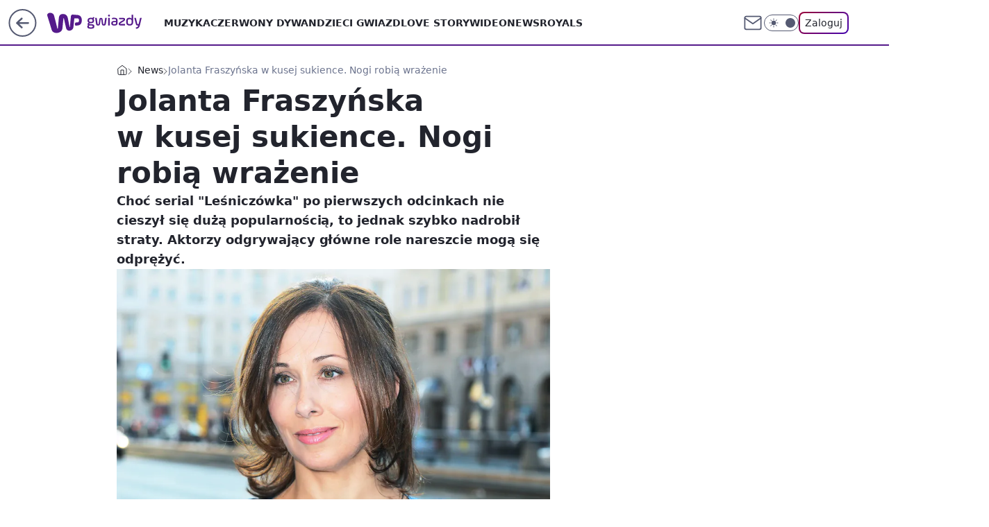

--- FILE ---
content_type: application/javascript
request_url: https://rek.www.wp.pl/gaf.js?rv=2&sn=gwiazdy&pvid=4dde0630e8b6f27e15e7&rekids=234609&phtml=gwiazdy.wp.pl%2Fjolanta-fraszynska-w-kusej-sukience-nogi-robia-wrazenie-6290757096928897a&abtest=adtech%7CPRGM-1047%7CA%3Badtech%7CPU-335%7CB%3Badtech%7CPRG-3468%7CB%3Badtech%7CPRGM-1036%7CD%3Badtech%7CFP-76%7CA%3Badtech%7CPRGM-1356%7CA%3Badtech%7CPRGM-1419%7CC%3Badtech%7CPRGM-1589%7CA%3Badtech%7CPRGM-1576%7CC%3Badtech%7CPRGM-1443%7CA%3Badtech%7CPRGM-1587%7CD%3Badtech%7CPRGM-1615%7CA%3Badtech%7CPRGM-1215%7CC&PWA_adbd=0&darkmode=0&highLayout=0&layout=wide&navType=navigate&cdl=0&ctype=article&ciab=IAB1-2%2CIAB-v3-640%2CIAB1-7&cid=6290757096928897&csystem=ncr&cdate=2018-09-01&ccategory=news&REKtagi=jolanta_fraszynska%3Blesniczowka&vw=1280&vh=720&p1=0&spin=tjb1q1ff&bcv=2
body_size: 7973
content:
tjb1q1ff({"spin":"tjb1q1ff","bunch":234609,"context":{"dsa":false,"minor":false,"bidRequestId":"47683106-ac3c-4e0a-95c8-91193e8fec34","maConfig":{"timestamp":"2026-01-26T13:24:12.920Z"},"dfpConfig":{"timestamp":"2026-01-27T12:47:42.398Z"},"sda":[],"targeting":{"client":{},"server":{},"query":{"PWA_adbd":"0","REKtagi":"jolanta_fraszynska;lesniczowka","abtest":"adtech|PRGM-1047|A;adtech|PU-335|B;adtech|PRG-3468|B;adtech|PRGM-1036|D;adtech|FP-76|A;adtech|PRGM-1356|A;adtech|PRGM-1419|C;adtech|PRGM-1589|A;adtech|PRGM-1576|C;adtech|PRGM-1443|A;adtech|PRGM-1587|D;adtech|PRGM-1615|A;adtech|PRGM-1215|C","bcv":"2","ccategory":"news","cdate":"2018-09-01","cdl":"0","ciab":"IAB1-2,IAB-v3-640,IAB1-7","cid":"6290757096928897","csystem":"ncr","ctype":"article","darkmode":"0","highLayout":"0","layout":"wide","navType":"navigate","p1":"0","phtml":"gwiazdy.wp.pl/jolanta-fraszynska-w-kusej-sukience-nogi-robia-wrazenie-6290757096928897a","pvid":"4dde0630e8b6f27e15e7","rekids":"234609","rv":"2","sn":"gwiazdy","spin":"tjb1q1ff","vh":"720","vw":"1280"}},"directOnly":0,"geo":{"country":"840","region":"","city":""},"statid":"","mlId":"","rshsd":"23","isRobot":false,"curr":{"EUR":4.2009,"USD":3.5045,"CHF":4.5684,"GBP":4.832},"rv":"2","status":{"advf":2,"ma":2,"ma_ads-bidder":2,"ma_cpv-bidder":2,"ma_high-cpm-bidder":2}},"slots":{"10":{"delivered":"","campaign":null,"dfpConfig":null},"11":{"delivered":"1","campaign":null,"dfpConfig":{"placement":"/89844762/Desktop_Gwiazdy.wp.pl_x11_art","roshash":"FIQT","ceil":100,"sizes":[[336,280],[640,280],[300,250]],"namedSizes":["fluid"],"div":"div-gpt-ad-x11-art","targeting":{"DFPHASH":"ADLO","emptygaf":"0"},"gfp":"FIQT"}},"12":{"delivered":"1","campaign":null,"dfpConfig":{"placement":"/89844762/Desktop_Gwiazdy.wp.pl_x12_art","roshash":"FIQT","ceil":100,"sizes":[[336,280],[640,280],[300,250]],"namedSizes":["fluid"],"div":"div-gpt-ad-x12-art","targeting":{"DFPHASH":"ADLO","emptygaf":"0"},"gfp":"FIQT"}},"13":{"delivered":"1","campaign":null,"dfpConfig":{"placement":"/89844762/Desktop_Gwiazdy.wp.pl_x13_art","roshash":"FIQT","ceil":100,"sizes":[[336,280],[640,280],[300,250]],"namedSizes":["fluid"],"div":"div-gpt-ad-x13-art","targeting":{"DFPHASH":"ADLO","emptygaf":"0"},"gfp":"FIQT"}},"14":{"delivered":"1","campaign":null,"dfpConfig":{"placement":"/89844762/Desktop_Gwiazdy.wp.pl_x14_art","roshash":"FIQT","ceil":100,"sizes":[[336,280],[640,280],[300,250]],"namedSizes":["fluid"],"div":"div-gpt-ad-x14-art","targeting":{"DFPHASH":"ADLO","emptygaf":"0"},"gfp":"FIQT"}},"15":{"lazy":1,"delivered":"1","campaign":{"id":"189191","adm":{"bunch":"234609","creations":[{"height":200,"showLabel":true,"src":"https://mamc.wpcdn.pl/189191/1769178910950/ZAPISKI-SMIERTELNIKA_750x200.jpg","trackers":{"click":[""],"cview":["//ma.wp.pl/ma.gif?clid=36d4f1d950aab392a9c26b186b340e10\u0026SN=gwiazdy\u0026pvid=4dde0630e8b6f27e15e7\u0026action=cvimp\u0026pg=gwiazdy.wp.pl\u0026par=platform%3D8%26userID%3D__UNKNOWN_TELL_US__%26creationID%3D1478896%26geo%3D840%253B%253B%26hBudgetRate%3DFILQTWZ%26ssp%3Dwp.pl%26domain%3Dgwiazdy.wp.pl%26seatFee%3DWq4NGORdkGKxKAGUNM8Mv7mRxLu2ysMfiyBe0DEz_5s%26source%3DTG%26bidTimestamp%3D1769725027%26hBidPrice%3DNVgasAJNUfp%26emission%3D3046613%26iabPageCategories%3D%26ttl%3D1769811427%26is_adblock%3D0%26sn%3Dgwiazdy%26bidderID%3D11%26slotSizeWxH%3D750x200%26workfID%3D189191%26pvid%3D4dde0630e8b6f27e15e7%26bidReqID%3D47683106-ac3c-4e0a-95c8-91193e8fec34%26device%3DPERSONAL_COMPUTER%26publisherID%3D308%26org_id%3D25%26order%3D266721%26pricingModel%3D6FEASenzYGF2ylifxEB4xuCoAhqjUqfYu9ZrIIVMEAs%26utility%3Drtjd_IUmQjPODMykhai-rKwcc39XionKsIitwd-JJGimziC3r4_uL75MBzr0p-uz%26conversionValue%3D0%26inver%3D2%26slotID%3D015%26cur%3DPLN%26tpID%3D1406927%26seatID%3D36d4f1d950aab392a9c26b186b340e10%26iabSiteCategories%3D%26medium%3Ddisplay%26ip%3DdwpH7OZwmeTGm2o-YGCyuMKi2iPifTs-SbUuefYJizU%26billing%3Dcpv%26is_robot%3D0%26partnerID%3D%26rekid%3D234609%26targetDomain%3Dgalapagosfilms.pl%26test%3D0%26client_id%3D61041%26editedTimestamp%3D1769178942%26isDev%3Dfalse%26contentID%3D6290757096928897"],"impression":["//ma.wp.pl/ma.gif?clid=36d4f1d950aab392a9c26b186b340e10\u0026SN=gwiazdy\u0026pvid=4dde0630e8b6f27e15e7\u0026action=delivery\u0026pg=gwiazdy.wp.pl\u0026par=iabSiteCategories%3D%26medium%3Ddisplay%26ip%3DdwpH7OZwmeTGm2o-YGCyuMKi2iPifTs-SbUuefYJizU%26billing%3Dcpv%26is_robot%3D0%26partnerID%3D%26rekid%3D234609%26targetDomain%3Dgalapagosfilms.pl%26test%3D0%26client_id%3D61041%26editedTimestamp%3D1769178942%26isDev%3Dfalse%26contentID%3D6290757096928897%26platform%3D8%26userID%3D__UNKNOWN_TELL_US__%26creationID%3D1478896%26geo%3D840%253B%253B%26hBudgetRate%3DFILQTWZ%26ssp%3Dwp.pl%26domain%3Dgwiazdy.wp.pl%26seatFee%3DWq4NGORdkGKxKAGUNM8Mv7mRxLu2ysMfiyBe0DEz_5s%26source%3DTG%26bidTimestamp%3D1769725027%26hBidPrice%3DNVgasAJNUfp%26emission%3D3046613%26iabPageCategories%3D%26ttl%3D1769811427%26is_adblock%3D0%26sn%3Dgwiazdy%26bidderID%3D11%26slotSizeWxH%3D750x200%26workfID%3D189191%26pvid%3D4dde0630e8b6f27e15e7%26bidReqID%3D47683106-ac3c-4e0a-95c8-91193e8fec34%26device%3DPERSONAL_COMPUTER%26publisherID%3D308%26org_id%3D25%26order%3D266721%26pricingModel%3D6FEASenzYGF2ylifxEB4xuCoAhqjUqfYu9ZrIIVMEAs%26utility%3Drtjd_IUmQjPODMykhai-rKwcc39XionKsIitwd-JJGimziC3r4_uL75MBzr0p-uz%26conversionValue%3D0%26inver%3D2%26slotID%3D015%26cur%3DPLN%26tpID%3D1406927%26seatID%3D36d4f1d950aab392a9c26b186b340e10"],"view":["//ma.wp.pl/ma.gif?clid=36d4f1d950aab392a9c26b186b340e10\u0026SN=gwiazdy\u0026pvid=4dde0630e8b6f27e15e7\u0026action=view\u0026pg=gwiazdy.wp.pl\u0026par=geo%3D840%253B%253B%26hBudgetRate%3DFILQTWZ%26ssp%3Dwp.pl%26domain%3Dgwiazdy.wp.pl%26seatFee%3DWq4NGORdkGKxKAGUNM8Mv7mRxLu2ysMfiyBe0DEz_5s%26source%3DTG%26bidTimestamp%3D1769725027%26hBidPrice%3DNVgasAJNUfp%26emission%3D3046613%26iabPageCategories%3D%26ttl%3D1769811427%26is_adblock%3D0%26sn%3Dgwiazdy%26bidderID%3D11%26slotSizeWxH%3D750x200%26workfID%3D189191%26pvid%3D4dde0630e8b6f27e15e7%26bidReqID%3D47683106-ac3c-4e0a-95c8-91193e8fec34%26device%3DPERSONAL_COMPUTER%26publisherID%3D308%26org_id%3D25%26order%3D266721%26pricingModel%3D6FEASenzYGF2ylifxEB4xuCoAhqjUqfYu9ZrIIVMEAs%26utility%3Drtjd_IUmQjPODMykhai-rKwcc39XionKsIitwd-JJGimziC3r4_uL75MBzr0p-uz%26conversionValue%3D0%26inver%3D2%26slotID%3D015%26cur%3DPLN%26tpID%3D1406927%26seatID%3D36d4f1d950aab392a9c26b186b340e10%26iabSiteCategories%3D%26medium%3Ddisplay%26ip%3DdwpH7OZwmeTGm2o-YGCyuMKi2iPifTs-SbUuefYJizU%26billing%3Dcpv%26is_robot%3D0%26partnerID%3D%26rekid%3D234609%26targetDomain%3Dgalapagosfilms.pl%26test%3D0%26client_id%3D61041%26editedTimestamp%3D1769178942%26isDev%3Dfalse%26contentID%3D6290757096928897%26platform%3D8%26userID%3D__UNKNOWN_TELL_US__%26creationID%3D1478896"]},"transparentPlaceholder":false,"type":"image","url":"https://www.galapagosfilms.pl/index.php/na-ekranach/zapiski-smiertelnika-na-ekranach","width":750}],"redir":"https://ma.wp.pl/redirma?SN=gwiazdy\u0026pvid=4dde0630e8b6f27e15e7\u0026par=iabSiteCategories%3D%26billing%3Dcpv%26seatFee%3DWq4NGORdkGKxKAGUNM8Mv7mRxLu2ysMfiyBe0DEz_5s%26iabPageCategories%3D%26bidderID%3D11%26utility%3Drtjd_IUmQjPODMykhai-rKwcc39XionKsIitwd-JJGimziC3r4_uL75MBzr0p-uz%26seatID%3D36d4f1d950aab392a9c26b186b340e10%26rekid%3D234609%26creationID%3D1478896%26emission%3D3046613%26is_adblock%3D0%26bidReqID%3D47683106-ac3c-4e0a-95c8-91193e8fec34%26domain%3Dgwiazdy.wp.pl%26bidTimestamp%3D1769725027%26slotSizeWxH%3D750x200%26pricingModel%3D6FEASenzYGF2ylifxEB4xuCoAhqjUqfYu9ZrIIVMEAs%26slotID%3D015%26test%3D0%26editedTimestamp%3D1769178942%26hBudgetRate%3DFILQTWZ%26hBidPrice%3DNVgasAJNUfp%26device%3DPERSONAL_COMPUTER%26conversionValue%3D0%26ip%3DdwpH7OZwmeTGm2o-YGCyuMKi2iPifTs-SbUuefYJizU%26sn%3Dgwiazdy%26publisherID%3D308%26is_robot%3D0%26partnerID%3D%26platform%3D8%26userID%3D__UNKNOWN_TELL_US__%26geo%3D840%253B%253B%26source%3DTG%26workfID%3D189191%26org_id%3D25%26tpID%3D1406927%26targetDomain%3Dgalapagosfilms.pl%26client_id%3D61041%26ssp%3Dwp.pl%26ttl%3D1769811427%26order%3D266721%26cur%3DPLN%26medium%3Ddisplay%26isDev%3Dfalse%26contentID%3D6290757096928897%26pvid%3D4dde0630e8b6f27e15e7%26inver%3D2\u0026url=","slot":"15"},"creative":{"Id":"1478896","provider":"ma_cpv-bidder","roshash":"FILO","height":200,"width":750,"touchpointId":"1406927","source":{"bidder":"cpv-bidder"}},"sellingModel":{"model":"CPV_INT"}},"dfpConfig":{"placement":"/89844762/Desktop_Gwiazdy.wp.pl_x15","roshash":"FIQT","ceil":100,"sizes":[[728,90],[970,300],[950,90],[980,120],[980,90],[970,150],[970,90],[970,250],[930,180],[950,200],[750,100],[970,66],[750,200],[960,90],[970,100],[750,300],[970,200],[950,300]],"namedSizes":["fluid"],"div":"div-gpt-ad-x15","targeting":{"DFPHASH":"ADLO","emptygaf":"0"},"gfp":"FIQT"}},"16":{"lazy":1,"delivered":"1","campaign":{"id":"189586","adm":{"bunch":"234609","creations":[{"height":200,"showLabel":true,"src":"https://mamc.wpcdn.pl/189586/1769683038310/mgk_750x200.jpg","trackers":{"click":[""],"cview":["//ma.wp.pl/ma.gif?clid=0cc655b412444091fb8190f140853492\u0026SN=gwiazdy\u0026pvid=4dde0630e8b6f27e15e7\u0026action=cvimp\u0026pg=gwiazdy.wp.pl\u0026par=platform%3D8%26publisherID%3D308%26tpID%3D1408876%26org_id%3D25%26source%3DTG%26is_robot%3D0%26hBidPrice%3DGQdmatwGKVen%26ssp%3Dwp.pl%26domain%3Dgwiazdy.wp.pl%26creationID%3D1481911%26seatFee%3DIj7MQwf3PU0SIzwvDTOtYo_ZzBTUj9Nj_gI2llymRX4%26is_adblock%3D0%26isDev%3Dfalse%26bidReqID%3D47683106-ac3c-4e0a-95c8-91193e8fec34%26rekid%3D234609%26inver%3D2%26seatID%3D0cc655b412444091fb8190f140853492%26iabPageCategories%3D%26pvid%3D4dde0630e8b6f27e15e7%26contentID%3D6290757096928897%26medium%3Ddisplay%26conversionValue%3D0%26userID%3D__UNKNOWN_TELL_US__%26slotSizeWxH%3D750x200%26iabSiteCategories%3D%26bidTimestamp%3D1769725027%26bidderID%3D11%26utility%3DEXRQgyav6RTfe59tAiJ6y7y0O8e7nRlGeze6ZtlzEySa2PWzaZQjy0Xf7eGhx3rB%26device%3DPERSONAL_COMPUTER%26test%3D0%26billing%3Dcpv%26order%3D267138%26partnerID%3D%26ip%3DJYZshXk_UCgvMFe-0P6XdzCT4t9ENsID3nfNUJkpnAo%26workfID%3D189586%26editedTimestamp%3D1769683101%26pricingModel%3Da0pvP6YgtkcRbQoYPB_ENAUDI1Ebe3K1EM1cUVsLb6o%26geo%3D840%253B%253B%26hBudgetRate%3DFILRUXb%26slotID%3D016%26targetDomain%3Dlivenation.pl%26cur%3DPLN%26client_id%3D31455%26emission%3D3047687%26ttl%3D1769811427%26sn%3Dgwiazdy"],"impression":["//ma.wp.pl/ma.gif?clid=0cc655b412444091fb8190f140853492\u0026SN=gwiazdy\u0026pvid=4dde0630e8b6f27e15e7\u0026action=delivery\u0026pg=gwiazdy.wp.pl\u0026par=userID%3D__UNKNOWN_TELL_US__%26slotSizeWxH%3D750x200%26iabSiteCategories%3D%26bidTimestamp%3D1769725027%26bidderID%3D11%26utility%3DEXRQgyav6RTfe59tAiJ6y7y0O8e7nRlGeze6ZtlzEySa2PWzaZQjy0Xf7eGhx3rB%26device%3DPERSONAL_COMPUTER%26test%3D0%26billing%3Dcpv%26order%3D267138%26partnerID%3D%26ip%3DJYZshXk_UCgvMFe-0P6XdzCT4t9ENsID3nfNUJkpnAo%26workfID%3D189586%26editedTimestamp%3D1769683101%26pricingModel%3Da0pvP6YgtkcRbQoYPB_ENAUDI1Ebe3K1EM1cUVsLb6o%26geo%3D840%253B%253B%26hBudgetRate%3DFILRUXb%26slotID%3D016%26targetDomain%3Dlivenation.pl%26cur%3DPLN%26client_id%3D31455%26emission%3D3047687%26ttl%3D1769811427%26sn%3Dgwiazdy%26platform%3D8%26publisherID%3D308%26tpID%3D1408876%26org_id%3D25%26source%3DTG%26is_robot%3D0%26hBidPrice%3DGQdmatwGKVen%26ssp%3Dwp.pl%26domain%3Dgwiazdy.wp.pl%26creationID%3D1481911%26seatFee%3DIj7MQwf3PU0SIzwvDTOtYo_ZzBTUj9Nj_gI2llymRX4%26is_adblock%3D0%26isDev%3Dfalse%26bidReqID%3D47683106-ac3c-4e0a-95c8-91193e8fec34%26rekid%3D234609%26inver%3D2%26seatID%3D0cc655b412444091fb8190f140853492%26iabPageCategories%3D%26pvid%3D4dde0630e8b6f27e15e7%26contentID%3D6290757096928897%26medium%3Ddisplay%26conversionValue%3D0"],"view":["//ma.wp.pl/ma.gif?clid=0cc655b412444091fb8190f140853492\u0026SN=gwiazdy\u0026pvid=4dde0630e8b6f27e15e7\u0026action=view\u0026pg=gwiazdy.wp.pl\u0026par=domain%3Dgwiazdy.wp.pl%26creationID%3D1481911%26seatFee%3DIj7MQwf3PU0SIzwvDTOtYo_ZzBTUj9Nj_gI2llymRX4%26is_adblock%3D0%26isDev%3Dfalse%26bidReqID%3D47683106-ac3c-4e0a-95c8-91193e8fec34%26rekid%3D234609%26inver%3D2%26seatID%3D0cc655b412444091fb8190f140853492%26iabPageCategories%3D%26pvid%3D4dde0630e8b6f27e15e7%26contentID%3D6290757096928897%26medium%3Ddisplay%26conversionValue%3D0%26userID%3D__UNKNOWN_TELL_US__%26slotSizeWxH%3D750x200%26iabSiteCategories%3D%26bidTimestamp%3D1769725027%26bidderID%3D11%26utility%3DEXRQgyav6RTfe59tAiJ6y7y0O8e7nRlGeze6ZtlzEySa2PWzaZQjy0Xf7eGhx3rB%26device%3DPERSONAL_COMPUTER%26test%3D0%26billing%3Dcpv%26order%3D267138%26partnerID%3D%26ip%3DJYZshXk_UCgvMFe-0P6XdzCT4t9ENsID3nfNUJkpnAo%26workfID%3D189586%26editedTimestamp%3D1769683101%26pricingModel%3Da0pvP6YgtkcRbQoYPB_ENAUDI1Ebe3K1EM1cUVsLb6o%26geo%3D840%253B%253B%26hBudgetRate%3DFILRUXb%26slotID%3D016%26targetDomain%3Dlivenation.pl%26cur%3DPLN%26client_id%3D31455%26emission%3D3047687%26ttl%3D1769811427%26sn%3Dgwiazdy%26platform%3D8%26publisherID%3D308%26tpID%3D1408876%26org_id%3D25%26source%3DTG%26is_robot%3D0%26hBidPrice%3DGQdmatwGKVen%26ssp%3Dwp.pl"]},"transparentPlaceholder":false,"type":"image","url":"https://www.livenation.pl/mgk-tickets-adp330999","width":750}],"redir":"https://ma.wp.pl/redirma?SN=gwiazdy\u0026pvid=4dde0630e8b6f27e15e7\u0026par=is_robot%3D0%26partnerID%3D%26bidderID%3D11%26targetDomain%3Dlivenation.pl%26publisherID%3D308%26conversionValue%3D0%26userID%3D__UNKNOWN_TELL_US__%26slotSizeWxH%3D750x200%26workfID%3D189586%26pricingModel%3Da0pvP6YgtkcRbQoYPB_ENAUDI1Ebe3K1EM1cUVsLb6o%26hBudgetRate%3DFILRUXb%26org_id%3D25%26isDev%3Dfalse%26bidReqID%3D47683106-ac3c-4e0a-95c8-91193e8fec34%26utility%3DEXRQgyav6RTfe59tAiJ6y7y0O8e7nRlGeze6ZtlzEySa2PWzaZQjy0Xf7eGhx3rB%26cur%3DPLN%26emission%3D3047687%26source%3DTG%26medium%3Ddisplay%26iabSiteCategories%3D%26ip%3DJYZshXk_UCgvMFe-0P6XdzCT4t9ENsID3nfNUJkpnAo%26platform%3D8%26hBidPrice%3DGQdmatwGKVen%26pvid%3D4dde0630e8b6f27e15e7%26ssp%3Dwp.pl%26domain%3Dgwiazdy.wp.pl%26seatFee%3DIj7MQwf3PU0SIzwvDTOtYo_ZzBTUj9Nj_gI2llymRX4%26device%3DPERSONAL_COMPUTER%26test%3D0%26order%3D267138%26ttl%3D1769811427%26contentID%3D6290757096928897%26billing%3Dcpv%26editedTimestamp%3D1769683101%26client_id%3D31455%26tpID%3D1408876%26iabPageCategories%3D%26is_adblock%3D0%26rekid%3D234609%26seatID%3D0cc655b412444091fb8190f140853492%26creationID%3D1481911%26inver%3D2%26bidTimestamp%3D1769725027%26geo%3D840%253B%253B%26slotID%3D016%26sn%3Dgwiazdy\u0026url=","slot":"16"},"creative":{"Id":"1481911","provider":"ma_cpv-bidder","roshash":"FILO","height":200,"width":750,"touchpointId":"1408876","source":{"bidder":"cpv-bidder"}},"sellingModel":{"model":"CPV_INT"}},"dfpConfig":{"placement":"/89844762/Desktop_Gwiazdy.wp.pl_x16","roshash":"FIQT","ceil":100,"sizes":[[728,90],[970,300],[950,90],[980,120],[980,90],[970,150],[970,90],[970,250],[930,180],[950,200],[750,100],[970,66],[750,200],[960,90],[970,100],[750,300],[970,200],[950,300]],"namedSizes":["fluid"],"div":"div-gpt-ad-x16","targeting":{"DFPHASH":"ADLO","emptygaf":"0"},"gfp":"FIQT"}},"17":{"delivered":"1","campaign":null,"dfpConfig":{"placement":"/89844762/Desktop_Gwiazdy.wp.pl_x17","roshash":"FIQT","ceil":100,"sizes":[[728,90],[970,300],[950,90],[980,120],[980,90],[970,150],[970,90],[970,250],[930,180],[950,200],[750,100],[970,66],[750,200],[960,90],[970,100],[750,300],[970,200],[950,300]],"namedSizes":["fluid"],"div":"div-gpt-ad-x17","targeting":{"DFPHASH":"ADLO","emptygaf":"0"},"gfp":"FIQT"}},"18":{"delivered":"1","campaign":null,"dfpConfig":{"placement":"/89844762/Desktop_Gwiazdy.wp.pl_x18","roshash":"FIQT","ceil":100,"sizes":[[728,90],[970,300],[950,90],[980,120],[980,90],[970,150],[970,90],[970,250],[930,180],[950,200],[750,100],[970,66],[750,200],[960,90],[970,100],[750,300],[970,200],[950,300]],"namedSizes":["fluid"],"div":"div-gpt-ad-x18","targeting":{"DFPHASH":"ADLO","emptygaf":"0"},"gfp":"FIQT"}},"19":{"delivered":"1","campaign":null,"dfpConfig":{"placement":"/89844762/Desktop_Gwiazdy.wp.pl_x19","roshash":"FIQT","ceil":100,"sizes":[[728,90],[970,300],[950,90],[980,120],[980,90],[970,150],[970,90],[970,250],[930,180],[950,200],[750,100],[970,66],[750,200],[960,90],[970,100],[750,300],[970,200],[950,300]],"namedSizes":["fluid"],"div":"div-gpt-ad-x19","targeting":{"DFPHASH":"ADLO","emptygaf":"0"},"gfp":"FIQT"}},"2":{"delivered":"1","campaign":{"id":"188278","capping":"PWAck=27120619\u0026PWAclt=792\u0026tpl=1","adm":{"bunch":"234609","creations":[{"cbConfig":{"blur":false,"bottomBar":false,"fullPage":false,"message":"Przekierowanie za {{time}} sekund{{y}}","timeout":15000},"height":600,"pixels":["//gde-default.hit.gemius.pl/_1769725027/redot.gif?id=AurlpqtfLPQooAxj7wsDeNWb7DpBnawS60AjdQWqM6T.z7/fastid=fsjxkechbderpocuyimavtcqankj/stparam=xcjskxjudx/nc=0/gdpr=0/gdpr_consent="],"showLabel":false,"src":"https://mamc.wpcdn.pl/188278/1768219315939/backup_mcd_ruby_choco_latte_1200x600.jpg","trackers":{"click":[""],"cview":["//ma.wp.pl/ma.gif?clid=dca45526c17aa056cf0f889dbba57020\u0026SN=gwiazdy\u0026pvid=4dde0630e8b6f27e15e7\u0026action=cvimp\u0026pg=gwiazdy.wp.pl\u0026par=iabPageCategories%3D%26isDev%3Dfalse%26userID%3D__UNKNOWN_TELL_US__%26inver%3D2%26ip%3DXT6XYinucv5t_pqbvH6U-9WpnyuQtJBOZOUMyjHFmMs%26slotID%3D002%26seatFee%3DKGbNBfLXYi7yk5Lk1dgT0lgVn2I82pyXUdmfLAqa5t4%26billing%3Dcpv%26client_id%3D43759%26is_robot%3D0%26utility%3Dh3FQdLWOZ2OgQE3xScuNNuF_EIQVF4G1EsxHCYUz0bRrXerOtKTg5cETnAAnF8W6%26conversionValue%3D0%26publisherID%3D308%26test%3D0%26pricingModel%3DpGkZwnELTHjLr555g4zqbpXxkvYGNGeN2sdVEtjNI84%26pvid%3D4dde0630e8b6f27e15e7%26tpID%3D1402620%26emission%3D3043513%26sn%3Dgwiazdy%26platform%3D8%26rekid%3D234609%26creationID%3D1470141%26iabSiteCategories%3D%26ttl%3D1769811427%26ssp%3Dwp.pl%26seatID%3Ddca45526c17aa056cf0f889dbba57020%26org_id%3D25%26is_adblock%3D0%26hBudgetRate%3DFILQTWZ%26partnerID%3D%26domain%3Dgwiazdy.wp.pl%26targetDomain%3Dmcdonalds.pl%26source%3DTG%26geo%3D840%253B%253B%26bidTimestamp%3D1769725027%26hBidPrice%3DFILQTWZ%26bidderID%3D11%26bidReqID%3D47683106-ac3c-4e0a-95c8-91193e8fec34%26slotSizeWxH%3D1200x600%26cur%3DPLN%26editedTimestamp%3D1768219234%26contentID%3D6290757096928897%26medium%3Ddisplay%26device%3DPERSONAL_COMPUTER%26workfID%3D188278%26order%3D265630"],"impression":["//ma.wp.pl/ma.gif?clid=dca45526c17aa056cf0f889dbba57020\u0026SN=gwiazdy\u0026pvid=4dde0630e8b6f27e15e7\u0026action=delivery\u0026pg=gwiazdy.wp.pl\u0026par=pvid%3D4dde0630e8b6f27e15e7%26tpID%3D1402620%26emission%3D3043513%26sn%3Dgwiazdy%26platform%3D8%26rekid%3D234609%26creationID%3D1470141%26iabSiteCategories%3D%26ttl%3D1769811427%26ssp%3Dwp.pl%26seatID%3Ddca45526c17aa056cf0f889dbba57020%26org_id%3D25%26is_adblock%3D0%26hBudgetRate%3DFILQTWZ%26partnerID%3D%26domain%3Dgwiazdy.wp.pl%26targetDomain%3Dmcdonalds.pl%26source%3DTG%26geo%3D840%253B%253B%26bidTimestamp%3D1769725027%26hBidPrice%3DFILQTWZ%26bidderID%3D11%26bidReqID%3D47683106-ac3c-4e0a-95c8-91193e8fec34%26slotSizeWxH%3D1200x600%26cur%3DPLN%26editedTimestamp%3D1768219234%26contentID%3D6290757096928897%26medium%3Ddisplay%26device%3DPERSONAL_COMPUTER%26workfID%3D188278%26order%3D265630%26iabPageCategories%3D%26isDev%3Dfalse%26userID%3D__UNKNOWN_TELL_US__%26inver%3D2%26ip%3DXT6XYinucv5t_pqbvH6U-9WpnyuQtJBOZOUMyjHFmMs%26slotID%3D002%26seatFee%3DKGbNBfLXYi7yk5Lk1dgT0lgVn2I82pyXUdmfLAqa5t4%26billing%3Dcpv%26client_id%3D43759%26is_robot%3D0%26utility%3Dh3FQdLWOZ2OgQE3xScuNNuF_EIQVF4G1EsxHCYUz0bRrXerOtKTg5cETnAAnF8W6%26conversionValue%3D0%26publisherID%3D308%26test%3D0%26pricingModel%3DpGkZwnELTHjLr555g4zqbpXxkvYGNGeN2sdVEtjNI84"],"view":["//ma.wp.pl/ma.gif?clid=dca45526c17aa056cf0f889dbba57020\u0026SN=gwiazdy\u0026pvid=4dde0630e8b6f27e15e7\u0026action=view\u0026pg=gwiazdy.wp.pl\u0026par=hBidPrice%3DFILQTWZ%26bidderID%3D11%26bidReqID%3D47683106-ac3c-4e0a-95c8-91193e8fec34%26slotSizeWxH%3D1200x600%26cur%3DPLN%26editedTimestamp%3D1768219234%26contentID%3D6290757096928897%26medium%3Ddisplay%26device%3DPERSONAL_COMPUTER%26workfID%3D188278%26order%3D265630%26iabPageCategories%3D%26isDev%3Dfalse%26userID%3D__UNKNOWN_TELL_US__%26inver%3D2%26ip%3DXT6XYinucv5t_pqbvH6U-9WpnyuQtJBOZOUMyjHFmMs%26slotID%3D002%26seatFee%3DKGbNBfLXYi7yk5Lk1dgT0lgVn2I82pyXUdmfLAqa5t4%26billing%3Dcpv%26client_id%3D43759%26is_robot%3D0%26utility%3Dh3FQdLWOZ2OgQE3xScuNNuF_EIQVF4G1EsxHCYUz0bRrXerOtKTg5cETnAAnF8W6%26conversionValue%3D0%26publisherID%3D308%26test%3D0%26pricingModel%3DpGkZwnELTHjLr555g4zqbpXxkvYGNGeN2sdVEtjNI84%26pvid%3D4dde0630e8b6f27e15e7%26tpID%3D1402620%26emission%3D3043513%26sn%3Dgwiazdy%26platform%3D8%26rekid%3D234609%26creationID%3D1470141%26iabSiteCategories%3D%26ttl%3D1769811427%26ssp%3Dwp.pl%26seatID%3Ddca45526c17aa056cf0f889dbba57020%26org_id%3D25%26is_adblock%3D0%26hBudgetRate%3DFILQTWZ%26partnerID%3D%26domain%3Dgwiazdy.wp.pl%26targetDomain%3Dmcdonalds.pl%26source%3DTG%26geo%3D840%253B%253B%26bidTimestamp%3D1769725027"]},"transparentPlaceholder":false,"type":"image","url":"https://gde-default.hit.gemius.pl/lshitredir/id=AurlpqtfLPQooAxj7wsDeNWb7DpBnawS60AjdQWqM6T.z7/fastid=jtkvsjgljofzfpdtsvypmawiynnr/stparam=rehpbsnndr/nc=0/gdpr=0/gdpr_consent=/url=https://links.mcdonaldsapps.com/CKlgPh?utm_campaign=McDonalds_McCafe_260114_260324_McCafe%20Special%20Autumn%20%26%20Winter%202026\u0026utm_source=CommercialBreak\u0026utm_medium=%2FDISPLAY%2FWP%2FWP.WP_CommercialBreak__CPM_Display_aTAGdcGL_","width":1200}],"redir":"https://ma.wp.pl/redirma?SN=gwiazdy\u0026pvid=4dde0630e8b6f27e15e7\u0026par=iabPageCategories%3D%26userID%3D__UNKNOWN_TELL_US__%26slotID%3D002%26client_id%3D43759%26utility%3Dh3FQdLWOZ2OgQE3xScuNNuF_EIQVF4G1EsxHCYUz0bRrXerOtKTg5cETnAAnF8W6%26test%3D0%26slotSizeWxH%3D1200x600%26order%3D265630%26conversionValue%3D0%26pricingModel%3DpGkZwnELTHjLr555g4zqbpXxkvYGNGeN2sdVEtjNI84%26tpID%3D1402620%26emission%3D3043513%26sn%3Dgwiazdy%26rekid%3D234609%26bidTimestamp%3D1769725027%26platform%3D8%26iabSiteCategories%3D%26ssp%3Dwp.pl%26org_id%3D25%26is_adblock%3D0%26domain%3Dgwiazdy.wp.pl%26contentID%3D6290757096928897%26inver%3D2%26seatFee%3DKGbNBfLXYi7yk5Lk1dgT0lgVn2I82pyXUdmfLAqa5t4%26publisherID%3D308%26creationID%3D1470141%26partnerID%3D%26source%3DTG%26bidderID%3D11%26medium%3Ddisplay%26isDev%3Dfalse%26workfID%3D188278%26ip%3DXT6XYinucv5t_pqbvH6U-9WpnyuQtJBOZOUMyjHFmMs%26is_robot%3D0%26pvid%3D4dde0630e8b6f27e15e7%26editedTimestamp%3D1768219234%26bidReqID%3D47683106-ac3c-4e0a-95c8-91193e8fec34%26cur%3DPLN%26device%3DPERSONAL_COMPUTER%26ttl%3D1769811427%26targetDomain%3Dmcdonalds.pl%26hBidPrice%3DFILQTWZ%26billing%3Dcpv%26seatID%3Ddca45526c17aa056cf0f889dbba57020%26hBudgetRate%3DFILQTWZ%26geo%3D840%253B%253B\u0026url=","slot":"2"},"creative":{"Id":"1470141","provider":"ma_cpv-bidder","roshash":"HKNQ","height":600,"width":1200,"touchpointId":"1402620","source":{"bidder":"cpv-bidder"}},"sellingModel":{"model":"CPM_INT"}},"dfpConfig":{"placement":"/89844762/Desktop_Gwiazdy.wp.pl_x02","roshash":"HKNQ","ceil":100,"sizes":[[970,300],[970,600],[750,300],[950,300],[980,600],[1920,870],[1200,600],[750,400],[960,640]],"namedSizes":["fluid"],"div":"div-gpt-ad-x02","targeting":{"DFPHASH":"CFIL","emptygaf":"0"},"gfp":"GORU"}},"24":{"delivered":"","campaign":null,"dfpConfig":null},"25":{"delivered":"1","campaign":null,"dfpConfig":{"placement":"/89844762/Desktop_Gwiazdy.wp.pl_x25_art","roshash":"FIQT","ceil":100,"sizes":[[336,280],[640,280],[300,250]],"namedSizes":["fluid"],"div":"div-gpt-ad-x25-art","targeting":{"DFPHASH":"ADLO","emptygaf":"0"},"gfp":"FIQT"}},"27":{"delivered":"1","campaign":null,"dfpConfig":{"placement":"/89844762/Desktop_Gwiazdy.wp.pl_x27_art","roshash":"FIQT","ceil":100,"sizes":[[160,600]],"namedSizes":["fluid"],"div":"div-gpt-ad-x27-art","targeting":{"DFPHASH":"ADLO","emptygaf":"0"},"gfp":"FIQT"}},"28":{"delivered":"","campaign":null,"dfpConfig":null},"29":{"delivered":"","campaign":null,"dfpConfig":null},"3":{"delivered":"1","campaign":null,"dfpConfig":{"placement":"/89844762/Desktop_Gwiazdy.wp.pl_x03_art","roshash":"FIQT","ceil":100,"sizes":[[728,90],[970,300],[950,90],[980,120],[980,90],[970,150],[970,90],[970,250],[930,180],[950,200],[750,100],[970,66],[750,200],[960,90],[970,100],[750,300],[970,200],[950,300]],"namedSizes":["fluid"],"div":"div-gpt-ad-x03-art","targeting":{"DFPHASH":"ADLO","emptygaf":"0"},"gfp":"FIQT"}},"32":{"delivered":"1","campaign":null,"dfpConfig":{"placement":"/89844762/Desktop_Gwiazdy.wp.pl_x32_art","roshash":"FIQT","ceil":100,"sizes":[[336,280],[640,280],[300,250]],"namedSizes":["fluid"],"div":"div-gpt-ad-x32-art","targeting":{"DFPHASH":"ADLO","emptygaf":"0"},"gfp":"FIQT"}},"33":{"delivered":"1","campaign":null,"dfpConfig":{"placement":"/89844762/Desktop_Gwiazdy.wp.pl_x33_art","roshash":"FIQT","ceil":100,"sizes":[[336,280],[640,280],[300,250]],"namedSizes":["fluid"],"div":"div-gpt-ad-x33-art","targeting":{"DFPHASH":"ADLO","emptygaf":"0"},"gfp":"FIQT"}},"34":{"delivered":"1","campaign":null,"dfpConfig":{"placement":"/89844762/Desktop_Gwiazdy.wp.pl_x34_art","roshash":"FIQT","ceil":100,"sizes":[[300,250]],"namedSizes":["fluid"],"div":"div-gpt-ad-x34-art","targeting":{"DFPHASH":"ADLO","emptygaf":"0"},"gfp":"FIQT"}},"35":{"delivered":"1","campaign":null,"dfpConfig":{"placement":"/89844762/Desktop_Gwiazdy.wp.pl_x35_art","roshash":"FIQT","ceil":100,"sizes":[[300,600],[300,250]],"namedSizes":["fluid"],"div":"div-gpt-ad-x35-art","targeting":{"DFPHASH":"ADLO","emptygaf":"0"},"gfp":"FIQT"}},"36":{"lazy":1,"delivered":"1","campaign":{"id":"188277","adm":{"bunch":"234609","creations":[{"height":600,"showLabel":true,"src":"https://mamc.wpcdn.pl/188277/1768218831633/pudelek-wosp-vB-300x600.jpg","trackers":{"click":[""],"cview":["//ma.wp.pl/ma.gif?clid=36d4f1d950aab392a9c26b186b340e10\u0026SN=gwiazdy\u0026pvid=4dde0630e8b6f27e15e7\u0026action=cvimp\u0026pg=gwiazdy.wp.pl\u0026par=order%3D266039%26partnerID%3D%26isDev%3Dfalse%26utility%3DrvGTj0nDXu3_Z-Ugy9VUffNGlSIh2tedqQ9wTrX4AM3Y9o41gLtE_tI812lxGAPU%26platform%3D8%26conversionValue%3D0%26rekid%3D234609%26publisherID%3D308%26inver%3D2%26domain%3Dgwiazdy.wp.pl%26creationID%3D1470130%26device%3DPERSONAL_COMPUTER%26slotSizeWxH%3D300x600%26test%3D0%26ttl%3D1769811427%26bidderID%3D11%26contentID%3D6290757096928897%26bidReqID%3D47683106-ac3c-4e0a-95c8-91193e8fec34%26workfID%3D188277%26billing%3Dcpv%26org_id%3D25%26pricingModel%3DNsMBwiSngDOal83EKKgrO4hgV6BCvkNHtY9-A01o1AI%26iabSiteCategories%3D%26hBidPrice%3DFILORUX%26medium%3Ddisplay%26slotID%3D036%26targetDomain%3Dallegro.pl%26cur%3DPLN%26client_id%3D38851%26pvid%3D4dde0630e8b6f27e15e7%26sn%3Dgwiazdy%26userID%3D__UNKNOWN_TELL_US__%26emission%3D3044803%26source%3DTG%26is_robot%3D0%26seatFee%3DqVshps2shxP9_deLchmAQBcnUyfOto9dcbuXackK08E%26editedTimestamp%3D1768218902%26iabPageCategories%3D%26hBudgetRate%3DFILORUX%26ssp%3Dwp.pl%26ip%3DWLDfkYNTCOTs6C9Oi12iQddttBHu3lluiZ-5iEDDa4M%26tpID%3D1402616%26seatID%3D36d4f1d950aab392a9c26b186b340e10%26is_adblock%3D0%26geo%3D840%253B%253B%26bidTimestamp%3D1769725027"],"impression":["//ma.wp.pl/ma.gif?clid=36d4f1d950aab392a9c26b186b340e10\u0026SN=gwiazdy\u0026pvid=4dde0630e8b6f27e15e7\u0026action=delivery\u0026pg=gwiazdy.wp.pl\u0026par=ssp%3Dwp.pl%26ip%3DWLDfkYNTCOTs6C9Oi12iQddttBHu3lluiZ-5iEDDa4M%26tpID%3D1402616%26seatID%3D36d4f1d950aab392a9c26b186b340e10%26is_adblock%3D0%26geo%3D840%253B%253B%26bidTimestamp%3D1769725027%26order%3D266039%26partnerID%3D%26isDev%3Dfalse%26utility%3DrvGTj0nDXu3_Z-Ugy9VUffNGlSIh2tedqQ9wTrX4AM3Y9o41gLtE_tI812lxGAPU%26platform%3D8%26conversionValue%3D0%26rekid%3D234609%26publisherID%3D308%26inver%3D2%26domain%3Dgwiazdy.wp.pl%26creationID%3D1470130%26device%3DPERSONAL_COMPUTER%26slotSizeWxH%3D300x600%26test%3D0%26ttl%3D1769811427%26bidderID%3D11%26contentID%3D6290757096928897%26bidReqID%3D47683106-ac3c-4e0a-95c8-91193e8fec34%26workfID%3D188277%26billing%3Dcpv%26org_id%3D25%26pricingModel%3DNsMBwiSngDOal83EKKgrO4hgV6BCvkNHtY9-A01o1AI%26iabSiteCategories%3D%26hBidPrice%3DFILORUX%26medium%3Ddisplay%26slotID%3D036%26targetDomain%3Dallegro.pl%26cur%3DPLN%26client_id%3D38851%26pvid%3D4dde0630e8b6f27e15e7%26sn%3Dgwiazdy%26userID%3D__UNKNOWN_TELL_US__%26emission%3D3044803%26source%3DTG%26is_robot%3D0%26seatFee%3DqVshps2shxP9_deLchmAQBcnUyfOto9dcbuXackK08E%26editedTimestamp%3D1768218902%26iabPageCategories%3D%26hBudgetRate%3DFILORUX"],"view":["//ma.wp.pl/ma.gif?clid=36d4f1d950aab392a9c26b186b340e10\u0026SN=gwiazdy\u0026pvid=4dde0630e8b6f27e15e7\u0026action=view\u0026pg=gwiazdy.wp.pl\u0026par=utility%3DrvGTj0nDXu3_Z-Ugy9VUffNGlSIh2tedqQ9wTrX4AM3Y9o41gLtE_tI812lxGAPU%26platform%3D8%26conversionValue%3D0%26rekid%3D234609%26publisherID%3D308%26inver%3D2%26domain%3Dgwiazdy.wp.pl%26creationID%3D1470130%26device%3DPERSONAL_COMPUTER%26slotSizeWxH%3D300x600%26test%3D0%26ttl%3D1769811427%26bidderID%3D11%26contentID%3D6290757096928897%26bidReqID%3D47683106-ac3c-4e0a-95c8-91193e8fec34%26workfID%3D188277%26billing%3Dcpv%26org_id%3D25%26pricingModel%3DNsMBwiSngDOal83EKKgrO4hgV6BCvkNHtY9-A01o1AI%26iabSiteCategories%3D%26hBidPrice%3DFILORUX%26medium%3Ddisplay%26slotID%3D036%26targetDomain%3Dallegro.pl%26cur%3DPLN%26client_id%3D38851%26pvid%3D4dde0630e8b6f27e15e7%26sn%3Dgwiazdy%26userID%3D__UNKNOWN_TELL_US__%26emission%3D3044803%26source%3DTG%26is_robot%3D0%26seatFee%3DqVshps2shxP9_deLchmAQBcnUyfOto9dcbuXackK08E%26editedTimestamp%3D1768218902%26iabPageCategories%3D%26hBudgetRate%3DFILORUX%26ssp%3Dwp.pl%26ip%3DWLDfkYNTCOTs6C9Oi12iQddttBHu3lluiZ-5iEDDa4M%26tpID%3D1402616%26seatID%3D36d4f1d950aab392a9c26b186b340e10%26is_adblock%3D0%26geo%3D840%253B%253B%26bidTimestamp%3D1769725027%26order%3D266039%26partnerID%3D%26isDev%3Dfalse"]},"transparentPlaceholder":false,"type":"image","url":"https://www.pudelek.pl/pudelek-na-wosp-wylicytuj-artykul-o-sobie-na-pudelku-poczuj-sie-jak-rasowy-celebryta-i-podziel-sie-wydarzeniem-z-twojego-zycia-7244027653011648a","width":300}],"redir":"https://ma.wp.pl/redirma?SN=gwiazdy\u0026pvid=4dde0630e8b6f27e15e7\u0026par=geo%3D840%253B%253B%26rekid%3D234609%26pricingModel%3DNsMBwiSngDOal83EKKgrO4hgV6BCvkNHtY9-A01o1AI%26hBidPrice%3DFILORUX%26cur%3DPLN%26isDev%3Dfalse%26inver%3D2%26iabSiteCategories%3D%26editedTimestamp%3D1768218902%26tpID%3D1402616%26billing%3Dcpv%26slotID%3D036%26pvid%3D4dde0630e8b6f27e15e7%26source%3DTG%26creationID%3D1470130%26test%3D0%26bidderID%3D11%26bidReqID%3D47683106-ac3c-4e0a-95c8-91193e8fec34%26workfID%3D188277%26ssp%3Dwp.pl%26ip%3DWLDfkYNTCOTs6C9Oi12iQddttBHu3lluiZ-5iEDDa4M%26is_adblock%3D0%26utility%3DrvGTj0nDXu3_Z-Ugy9VUffNGlSIh2tedqQ9wTrX4AM3Y9o41gLtE_tI812lxGAPU%26domain%3Dgwiazdy.wp.pl%26org_id%3D25%26bidTimestamp%3D1769725027%26order%3D266039%26platform%3D8%26emission%3D3044803%26hBudgetRate%3DFILORUX%26device%3DPERSONAL_COMPUTER%26ttl%3D1769811427%26contentID%3D6290757096928897%26targetDomain%3Dallegro.pl%26client_id%3D38851%26userID%3D__UNKNOWN_TELL_US__%26is_robot%3D0%26partnerID%3D%26conversionValue%3D0%26slotSizeWxH%3D300x600%26medium%3Ddisplay%26sn%3Dgwiazdy%26seatFee%3DqVshps2shxP9_deLchmAQBcnUyfOto9dcbuXackK08E%26iabPageCategories%3D%26seatID%3D36d4f1d950aab392a9c26b186b340e10%26publisherID%3D308\u0026url=","slot":"36"},"creative":{"Id":"1470130","provider":"ma_cpv-bidder","roshash":"FILO","height":600,"width":300,"touchpointId":"1402616","source":{"bidder":"cpv-bidder"}},"sellingModel":{"model":"CPM_INT"}},"dfpConfig":{"placement":"/89844762/Desktop_Gwiazdy.wp.pl_x36_art","roshash":"FIQT","ceil":100,"sizes":[[300,600],[300,250]],"namedSizes":["fluid"],"div":"div-gpt-ad-x36-art","targeting":{"DFPHASH":"ADLO","emptygaf":"0"},"gfp":"FIQT"}},"37":{"delivered":"1","campaign":null,"dfpConfig":{"placement":"/89844762/Desktop_Gwiazdy.wp.pl_x37_art","roshash":"FIQT","ceil":100,"sizes":[[300,600],[300,250]],"namedSizes":["fluid"],"div":"div-gpt-ad-x37-art","targeting":{"DFPHASH":"ADLO","emptygaf":"0"},"gfp":"FIQT"}},"40":{"delivered":"1","campaign":null,"dfpConfig":{"placement":"/89844762/Desktop_Gwiazdy.wp.pl_x40","roshash":"FIQT","ceil":100,"sizes":[[300,250]],"namedSizes":["fluid"],"div":"div-gpt-ad-x40","targeting":{"DFPHASH":"ADLO","emptygaf":"0"},"gfp":"FIQT"}},"5":{"delivered":"1","campaign":null,"dfpConfig":{"placement":"/89844762/Desktop_Gwiazdy.wp.pl_x05_art","roshash":"FIQT","ceil":100,"sizes":[[336,280],[640,280],[300,250]],"namedSizes":["fluid"],"div":"div-gpt-ad-x05-art","targeting":{"DFPHASH":"ADLO","emptygaf":"0"},"gfp":"FIQT"}},"50":{"delivered":"1","campaign":null,"dfpConfig":{"placement":"/89844762/Desktop_Gwiazdy.wp.pl_x50_art","roshash":"FIQT","ceil":100,"sizes":[[728,90],[970,300],[950,90],[980,120],[980,90],[970,150],[970,90],[970,250],[930,180],[950,200],[750,100],[970,66],[750,200],[960,90],[970,100],[750,300],[970,200],[950,300]],"namedSizes":["fluid"],"div":"div-gpt-ad-x50-art","targeting":{"DFPHASH":"ADLO","emptygaf":"0"},"gfp":"FIQT"}},"52":{"delivered":"1","campaign":null,"dfpConfig":{"placement":"/89844762/Desktop_Gwiazdy.wp.pl_x52_art","roshash":"FIQT","ceil":100,"sizes":[[300,250]],"namedSizes":["fluid"],"div":"div-gpt-ad-x52-art","targeting":{"DFPHASH":"ADLO","emptygaf":"0"},"gfp":"FIQT"}},"529":{"delivered":"1","campaign":null,"dfpConfig":{"placement":"/89844762/Desktop_Gwiazdy.wp.pl_x529","roshash":"FIQT","ceil":100,"sizes":[[300,250]],"namedSizes":["fluid"],"div":"div-gpt-ad-x529","targeting":{"DFPHASH":"ADLO","emptygaf":"0"},"gfp":"FIQT"}},"53":{"delivered":"1","campaign":null,"dfpConfig":{"placement":"/89844762/Desktop_Gwiazdy.wp.pl_x53","roshash":"FIQT","ceil":100,"sizes":[[728,90],[970,300],[950,90],[980,120],[980,90],[970,150],[970,600],[970,90],[970,250],[930,180],[950,200],[750,100],[970,66],[750,200],[960,90],[970,100],[750,300],[970,200],[940,600]],"namedSizes":["fluid"],"div":"div-gpt-ad-x53","targeting":{"DFPHASH":"ADLO","emptygaf":"0"},"gfp":"FIQT"}},"531":{"delivered":"1","campaign":null,"dfpConfig":{"placement":"/89844762/Desktop_Gwiazdy.wp.pl_x531","roshash":"FIQT","ceil":100,"sizes":[[300,250]],"namedSizes":["fluid"],"div":"div-gpt-ad-x531","targeting":{"DFPHASH":"ADLO","emptygaf":"0"},"gfp":"FIQT"}},"541":{"lazy":1,"delivered":"1","campaign":{"id":"189254","adm":{"bunch":"234609","creations":[{"height":600,"showLabel":true,"src":"https://mamc.wpcdn.pl/189254/1769427397515/300x600egipt.jpg","trackers":{"click":[""],"cview":["//ma.wp.pl/ma.gif?clid=371fa43b00b88a0c702be1109a408644\u0026SN=gwiazdy\u0026pvid=4dde0630e8b6f27e15e7\u0026action=cvimp\u0026pg=gwiazdy.wp.pl\u0026par=device%3DPERSONAL_COMPUTER%26inver%3D2%26test%3D0%26billing%3Dcpv%26org_id%3D25%26hBidPrice%3DFILORUX%26medium%3Ddisplay%26conversionValue%3D0%26ttl%3D1769811427%26is_robot%3D0%26partnerID%3D%26slotID%3D541%26client_id%3D32932%26editedTimestamp%3D1769427660%26pricingModel%3DCkhXsdolsGc1FPWPHc1Xor__wjhIW5x2mFO_XozCneA%26pvid%3D4dde0630e8b6f27e15e7%26geo%3D840%253B%253B%26bidderID%3D11%26bidReqID%3D47683106-ac3c-4e0a-95c8-91193e8fec34%26targetDomain%3Dwakacje.pl%26cur%3DPLN%26seatFee%3DxSsL-JhOMTc8zUEBIWjcYIcZvVEZNzTmCye8cPt-3WY%26userID%3D__UNKNOWN_TELL_US__%26publisherID%3D308%26seatID%3D371fa43b00b88a0c702be1109a408644%26source%3DTG%26iabPageCategories%3D%26rekid%3D234609%26ip%3Du6L1XdoD4s9CT6NJlVvmWPHujKgBB2FXHwOxSMYMRqo%26domain%3Dgwiazdy.wp.pl%26slotSizeWxH%3D300x600%26workfID%3D189254%26tpID%3D1407291%26contentID%3D6290757096928897%26platform%3D8%26emission%3D3046210%26iabSiteCategories%3D%26is_adblock%3D0%26sn%3Dgwiazdy%26bidTimestamp%3D1769725027%26hBudgetRate%3DFILORUX%26ssp%3Dwp.pl%26creationID%3D1479426%26order%3D266590%26isDev%3Dfalse%26utility%3D_eMGfwMnOogrLpEZskT8aiW9j5GYZrRcGDjWX47i6xu0ZSsQ1-gtp86tDpbdzROM"],"impression":["//ma.wp.pl/ma.gif?clid=371fa43b00b88a0c702be1109a408644\u0026SN=gwiazdy\u0026pvid=4dde0630e8b6f27e15e7\u0026action=delivery\u0026pg=gwiazdy.wp.pl\u0026par=bidderID%3D11%26bidReqID%3D47683106-ac3c-4e0a-95c8-91193e8fec34%26targetDomain%3Dwakacje.pl%26cur%3DPLN%26seatFee%3DxSsL-JhOMTc8zUEBIWjcYIcZvVEZNzTmCye8cPt-3WY%26userID%3D__UNKNOWN_TELL_US__%26publisherID%3D308%26seatID%3D371fa43b00b88a0c702be1109a408644%26source%3DTG%26iabPageCategories%3D%26rekid%3D234609%26ip%3Du6L1XdoD4s9CT6NJlVvmWPHujKgBB2FXHwOxSMYMRqo%26domain%3Dgwiazdy.wp.pl%26slotSizeWxH%3D300x600%26workfID%3D189254%26tpID%3D1407291%26contentID%3D6290757096928897%26platform%3D8%26emission%3D3046210%26iabSiteCategories%3D%26is_adblock%3D0%26sn%3Dgwiazdy%26bidTimestamp%3D1769725027%26hBudgetRate%3DFILORUX%26ssp%3Dwp.pl%26creationID%3D1479426%26order%3D266590%26isDev%3Dfalse%26utility%3D_eMGfwMnOogrLpEZskT8aiW9j5GYZrRcGDjWX47i6xu0ZSsQ1-gtp86tDpbdzROM%26device%3DPERSONAL_COMPUTER%26inver%3D2%26test%3D0%26billing%3Dcpv%26org_id%3D25%26hBidPrice%3DFILORUX%26medium%3Ddisplay%26conversionValue%3D0%26ttl%3D1769811427%26is_robot%3D0%26partnerID%3D%26slotID%3D541%26client_id%3D32932%26editedTimestamp%3D1769427660%26pricingModel%3DCkhXsdolsGc1FPWPHc1Xor__wjhIW5x2mFO_XozCneA%26pvid%3D4dde0630e8b6f27e15e7%26geo%3D840%253B%253B"],"view":["//ma.wp.pl/ma.gif?clid=371fa43b00b88a0c702be1109a408644\u0026SN=gwiazdy\u0026pvid=4dde0630e8b6f27e15e7\u0026action=view\u0026pg=gwiazdy.wp.pl\u0026par=slotID%3D541%26client_id%3D32932%26editedTimestamp%3D1769427660%26pricingModel%3DCkhXsdolsGc1FPWPHc1Xor__wjhIW5x2mFO_XozCneA%26pvid%3D4dde0630e8b6f27e15e7%26geo%3D840%253B%253B%26bidderID%3D11%26bidReqID%3D47683106-ac3c-4e0a-95c8-91193e8fec34%26targetDomain%3Dwakacje.pl%26cur%3DPLN%26seatFee%3DxSsL-JhOMTc8zUEBIWjcYIcZvVEZNzTmCye8cPt-3WY%26userID%3D__UNKNOWN_TELL_US__%26publisherID%3D308%26seatID%3D371fa43b00b88a0c702be1109a408644%26source%3DTG%26iabPageCategories%3D%26rekid%3D234609%26ip%3Du6L1XdoD4s9CT6NJlVvmWPHujKgBB2FXHwOxSMYMRqo%26domain%3Dgwiazdy.wp.pl%26slotSizeWxH%3D300x600%26workfID%3D189254%26tpID%3D1407291%26contentID%3D6290757096928897%26platform%3D8%26emission%3D3046210%26iabSiteCategories%3D%26is_adblock%3D0%26sn%3Dgwiazdy%26bidTimestamp%3D1769725027%26hBudgetRate%3DFILORUX%26ssp%3Dwp.pl%26creationID%3D1479426%26order%3D266590%26isDev%3Dfalse%26utility%3D_eMGfwMnOogrLpEZskT8aiW9j5GYZrRcGDjWX47i6xu0ZSsQ1-gtp86tDpbdzROM%26device%3DPERSONAL_COMPUTER%26inver%3D2%26test%3D0%26billing%3Dcpv%26org_id%3D25%26hBidPrice%3DFILORUX%26medium%3Ddisplay%26conversionValue%3D0%26ttl%3D1769811427%26is_robot%3D0%26partnerID%3D"]},"transparentPlaceholder":false,"type":"image","url":"https://www.wakacje.pl/lastminute/egipt/?samolotem,all-inclusive,3-gwiazdkowe,ocena-8,tanio,za-osobe\u0026utm_source=wppl\u0026utm_medium=autopromo\u0026utm_campaign=egipt26\u0026utm_content=300x600egipt26","width":300}],"redir":"https://ma.wp.pl/redirma?SN=gwiazdy\u0026pvid=4dde0630e8b6f27e15e7\u0026par=device%3DPERSONAL_COMPUTER%26is_robot%3D0%26geo%3D840%253B%253B%26bidReqID%3D47683106-ac3c-4e0a-95c8-91193e8fec34%26tpID%3D1407291%26creationID%3D1479426%26conversionValue%3D0%26partnerID%3D%26slotID%3D541%26pricingModel%3DCkhXsdolsGc1FPWPHc1Xor__wjhIW5x2mFO_XozCneA%26bidderID%3D11%26ip%3Du6L1XdoD4s9CT6NJlVvmWPHujKgBB2FXHwOxSMYMRqo%26contentID%3D6290757096928897%26bidTimestamp%3D1769725027%26hBudgetRate%3DFILORUX%26order%3D266590%26isDev%3Dfalse%26inver%3D2%26org_id%3D25%26cur%3DPLN%26userID%3D__UNKNOWN_TELL_US__%26is_adblock%3D0%26seatFee%3DxSsL-JhOMTc8zUEBIWjcYIcZvVEZNzTmCye8cPt-3WY%26seatID%3D371fa43b00b88a0c702be1109a408644%26source%3DTG%26slotSizeWxH%3D300x600%26workfID%3D189254%26platform%3D8%26iabSiteCategories%3D%26utility%3D_eMGfwMnOogrLpEZskT8aiW9j5GYZrRcGDjWX47i6xu0ZSsQ1-gtp86tDpbdzROM%26iabPageCategories%3D%26domain%3Dgwiazdy.wp.pl%26medium%3Ddisplay%26ttl%3D1769811427%26client_id%3D32932%26editedTimestamp%3D1769427660%26rekid%3D234609%26emission%3D3046210%26sn%3Dgwiazdy%26billing%3Dcpv%26targetDomain%3Dwakacje.pl%26publisherID%3D308%26ssp%3Dwp.pl%26test%3D0%26hBidPrice%3DFILORUX%26pvid%3D4dde0630e8b6f27e15e7\u0026url=","slot":"541"},"creative":{"Id":"1479426","provider":"ma_cpv-bidder","roshash":"FILO","height":600,"width":300,"touchpointId":"1407291","source":{"bidder":"cpv-bidder"}},"sellingModel":{"model":"CPM_INT"}},"dfpConfig":null},"59":{"delivered":"1","campaign":null,"dfpConfig":{"placement":"/89844762/Desktop_Gwiazdy.wp.pl_x59_art","roshash":"FIQT","ceil":100,"sizes":[[300,600],[300,250]],"namedSizes":["fluid"],"div":"div-gpt-ad-x59-art","targeting":{"DFPHASH":"ADLO","emptygaf":"0"},"gfp":"FIQT"}},"6":{"delivered":"","campaign":null,"dfpConfig":null},"61":{"delivered":"1","campaign":null,"dfpConfig":{"placement":"/89844762/Desktop_Gwiazdy.wp.pl_x61_art","roshash":"FIQT","ceil":100,"sizes":[[336,280],[640,280],[300,250]],"namedSizes":["fluid"],"div":"div-gpt-ad-x61-art","targeting":{"DFPHASH":"ADLO","emptygaf":"0"},"gfp":"FIQT"}},"62":{"delivered":"","campaign":null,"dfpConfig":null},"67":{"delivered":"1","campaign":null,"dfpConfig":{"placement":"/89844762/Desktop_Gwiazdy.wp.pl_x67_art","roshash":"FIOR","ceil":100,"sizes":[[300,50]],"namedSizes":["fluid"],"div":"div-gpt-ad-x67-art","targeting":{"DFPHASH":"ADJM","emptygaf":"0"},"gfp":"FIOR"}},"7":{"delivered":"","campaign":null,"dfpConfig":null},"70":{"delivered":"1","campaign":null,"dfpConfig":{"placement":"/89844762/Desktop_Gwiazdy.wp.pl_x70_art","roshash":"FIQT","ceil":100,"sizes":[[728,90],[970,300],[950,90],[980,120],[980,90],[970,150],[970,90],[970,250],[930,180],[950,200],[750,100],[970,66],[750,200],[960,90],[970,100],[750,300],[970,200],[950,300]],"namedSizes":["fluid"],"div":"div-gpt-ad-x70-art","targeting":{"DFPHASH":"ADLO","emptygaf":"0"},"gfp":"FIQT"}},"716":{"delivered":"","campaign":null,"dfpConfig":null},"717":{"delivered":"","campaign":null,"dfpConfig":null},"72":{"delivered":"1","campaign":null,"dfpConfig":{"placement":"/89844762/Desktop_Gwiazdy.wp.pl_x72_art","roshash":"FIQT","ceil":100,"sizes":[[300,250]],"namedSizes":["fluid"],"div":"div-gpt-ad-x72-art","targeting":{"DFPHASH":"ADLO","emptygaf":"0"},"gfp":"FIQT"}},"79":{"delivered":"1","campaign":null,"dfpConfig":{"placement":"/89844762/Desktop_Gwiazdy.wp.pl_x79_art","roshash":"FIQT","ceil":100,"sizes":[[300,600],[300,250]],"namedSizes":["fluid"],"div":"div-gpt-ad-x79-art","targeting":{"DFPHASH":"ADLO","emptygaf":"0"},"gfp":"FIQT"}},"8":{"delivered":"","campaign":null,"dfpConfig":null},"80":{"delivered":"1","campaign":null,"dfpConfig":{"placement":"/89844762/Desktop_Gwiazdy.wp.pl_x80_art","roshash":"FIQT","ceil":100,"sizes":[[1,1]],"namedSizes":["fluid"],"div":"div-gpt-ad-x80-art","isNative":1,"targeting":{"DFPHASH":"ADLO","emptygaf":"0"},"gfp":"FIQT"}},"800":{"delivered":"","campaign":null,"dfpConfig":null},"81":{"delivered":"1","campaign":null,"dfpConfig":{"placement":"/89844762/Desktop_Gwiazdy.wp.pl_x81_art","roshash":"FIQT","ceil":100,"sizes":[[1,1]],"namedSizes":["fluid"],"div":"div-gpt-ad-x81-art","isNative":1,"targeting":{"DFPHASH":"ADLO","emptygaf":"0"},"gfp":"FIQT"}},"810":{"delivered":"","campaign":null,"dfpConfig":null},"811":{"delivered":"","campaign":null,"dfpConfig":null},"812":{"delivered":"","campaign":null,"dfpConfig":null},"813":{"delivered":"","campaign":null,"dfpConfig":null},"814":{"delivered":"","campaign":null,"dfpConfig":null},"815":{"delivered":"","campaign":null,"dfpConfig":null},"816":{"delivered":"","campaign":null,"dfpConfig":null},"817":{"delivered":"","campaign":null,"dfpConfig":null},"82":{"delivered":"","campaign":null,"dfpConfig":null},"826":{"delivered":"","campaign":null,"dfpConfig":null},"827":{"delivered":"","campaign":null,"dfpConfig":null},"828":{"delivered":"","campaign":null,"dfpConfig":null},"83":{"delivered":"","campaign":null,"dfpConfig":null},"840":{"delivered":"","campaign":null,"dfpConfig":null},"841":{"delivered":"","campaign":null,"dfpConfig":null},"842":{"delivered":"","campaign":null,"dfpConfig":null},"843":{"delivered":"","campaign":null,"dfpConfig":null},"89":{"delivered":"","campaign":null,"dfpConfig":null},"90":{"lazy":1,"delivered":"1","campaign":{"id":"189042","capping":"PWAck=27120779\u0026PWAclt=1080","competitiveCategories":["DUKAT_Screening"],"adm":{"bunch":"234609","creations":[{"height":300,"pixels":["//ad.doubleclick.net/ddm/trackimp/N1731505.110317WP.PL/B35082801.438747262;dc_trk_aid=632032775;dc_trk_cid=248717210;ord=1769725027;dc_lat=;dc_rdid=;tag_for_child_directed_treatment=;tfua=;gdpr=${GDPR};gdpr_consent=${GDPR_CONSENT_755};ltd=${LIMITED_ADS};dc_tdv=1?"],"showLabel":true,"src":"https://mamc.wpcdn.pl/189042/1769526868373/970x300_2/970x300_2/index.html","trackers":{"click":[""],"cview":["//ma.wp.pl/ma.gif?clid=de722beda2adf178cb2a229b728519d3\u0026SN=gwiazdy\u0026pvid=4dde0630e8b6f27e15e7\u0026action=cvimp\u0026pg=gwiazdy.wp.pl\u0026par=device%3DPERSONAL_COMPUTER%26inver%3D2%26tpID%3D1406236%26is_adblock%3D0%26hBidPrice%3DGPTdanwFMVgk%26source%3DTG%26geo%3D840%253B%253B%26bidTimestamp%3D1769725027%26isDev%3Dfalse%26is_robot%3D0%26hBudgetRate%3DFILQbeh%26partnerID%3D%26bidReqID%3D47683106-ac3c-4e0a-95c8-91193e8fec34%26domain%3Dgwiazdy.wp.pl%26workfID%3D189042%26iabPageCategories%3D%26contentID%3D6290757096928897%26test%3D0%26billing%3Dcpv%26org_id%3D25%26pricingModel%3DEM9-ygrZbdHoHOSsv89aGGJbPkEKeVZ5uX9WJrkvD8s%26pvid%3D4dde0630e8b6f27e15e7%26medium%3Ddisplay%26rekid%3D234609%26slotSizeWxH%3D970x300%26creationID%3D1480549%26emission%3D3045194%26order%3D266180%26bidderID%3D11%26userID%3D__UNKNOWN_TELL_US__%26ip%3D7PtMtCLWJc4gxsVrHlMH2Dy-vvzIsDsCL7Gik1BDDg0%26slotID%3D090%26targetDomain%3Dpepco.pl%26seatID%3Dde722beda2adf178cb2a229b728519d3%26iabSiteCategories%3D%26ttl%3D1769811427%26sn%3Dgwiazdy%26platform%3D8%26conversionValue%3D0%26ssp%3Dwp.pl%26publisherID%3D308%26cur%3DPLN%26seatFee%3DUK80xzXskyJB-jtCMaNhJtpRvkn7KAZ2o5YfWmr3Reo%26client_id%3D50141%26editedTimestamp%3D1769527287%26utility%3DB1nat8nh2m0-PFz_bUvZ_rWsG-G3a3aS2S6RyyIddeaGKXQdhEp1H-BdLwp7UDPo"],"impression":["//ma.wp.pl/ma.gif?clid=de722beda2adf178cb2a229b728519d3\u0026SN=gwiazdy\u0026pvid=4dde0630e8b6f27e15e7\u0026action=delivery\u0026pg=gwiazdy.wp.pl\u0026par=workfID%3D189042%26iabPageCategories%3D%26contentID%3D6290757096928897%26test%3D0%26billing%3Dcpv%26org_id%3D25%26pricingModel%3DEM9-ygrZbdHoHOSsv89aGGJbPkEKeVZ5uX9WJrkvD8s%26pvid%3D4dde0630e8b6f27e15e7%26medium%3Ddisplay%26rekid%3D234609%26slotSizeWxH%3D970x300%26creationID%3D1480549%26emission%3D3045194%26order%3D266180%26bidderID%3D11%26userID%3D__UNKNOWN_TELL_US__%26ip%3D7PtMtCLWJc4gxsVrHlMH2Dy-vvzIsDsCL7Gik1BDDg0%26slotID%3D090%26targetDomain%3Dpepco.pl%26seatID%3Dde722beda2adf178cb2a229b728519d3%26iabSiteCategories%3D%26ttl%3D1769811427%26sn%3Dgwiazdy%26platform%3D8%26conversionValue%3D0%26ssp%3Dwp.pl%26publisherID%3D308%26cur%3DPLN%26seatFee%3DUK80xzXskyJB-jtCMaNhJtpRvkn7KAZ2o5YfWmr3Reo%26client_id%3D50141%26editedTimestamp%3D1769527287%26utility%3DB1nat8nh2m0-PFz_bUvZ_rWsG-G3a3aS2S6RyyIddeaGKXQdhEp1H-BdLwp7UDPo%26device%3DPERSONAL_COMPUTER%26inver%3D2%26tpID%3D1406236%26is_adblock%3D0%26hBidPrice%3DGPTdanwFMVgk%26source%3DTG%26geo%3D840%253B%253B%26bidTimestamp%3D1769725027%26isDev%3Dfalse%26is_robot%3D0%26hBudgetRate%3DFILQbeh%26partnerID%3D%26bidReqID%3D47683106-ac3c-4e0a-95c8-91193e8fec34%26domain%3Dgwiazdy.wp.pl"],"view":["//ma.wp.pl/ma.gif?clid=de722beda2adf178cb2a229b728519d3\u0026SN=gwiazdy\u0026pvid=4dde0630e8b6f27e15e7\u0026action=view\u0026pg=gwiazdy.wp.pl\u0026par=bidReqID%3D47683106-ac3c-4e0a-95c8-91193e8fec34%26domain%3Dgwiazdy.wp.pl%26workfID%3D189042%26iabPageCategories%3D%26contentID%3D6290757096928897%26test%3D0%26billing%3Dcpv%26org_id%3D25%26pricingModel%3DEM9-ygrZbdHoHOSsv89aGGJbPkEKeVZ5uX9WJrkvD8s%26pvid%3D4dde0630e8b6f27e15e7%26medium%3Ddisplay%26rekid%3D234609%26slotSizeWxH%3D970x300%26creationID%3D1480549%26emission%3D3045194%26order%3D266180%26bidderID%3D11%26userID%3D__UNKNOWN_TELL_US__%26ip%3D7PtMtCLWJc4gxsVrHlMH2Dy-vvzIsDsCL7Gik1BDDg0%26slotID%3D090%26targetDomain%3Dpepco.pl%26seatID%3Dde722beda2adf178cb2a229b728519d3%26iabSiteCategories%3D%26ttl%3D1769811427%26sn%3Dgwiazdy%26platform%3D8%26conversionValue%3D0%26ssp%3Dwp.pl%26publisherID%3D308%26cur%3DPLN%26seatFee%3DUK80xzXskyJB-jtCMaNhJtpRvkn7KAZ2o5YfWmr3Reo%26client_id%3D50141%26editedTimestamp%3D1769527287%26utility%3DB1nat8nh2m0-PFz_bUvZ_rWsG-G3a3aS2S6RyyIddeaGKXQdhEp1H-BdLwp7UDPo%26device%3DPERSONAL_COMPUTER%26inver%3D2%26tpID%3D1406236%26is_adblock%3D0%26hBidPrice%3DGPTdanwFMVgk%26source%3DTG%26geo%3D840%253B%253B%26bidTimestamp%3D1769725027%26isDev%3Dfalse%26is_robot%3D0%26hBudgetRate%3DFILQbeh%26partnerID%3D"]},"transparentPlaceholder":false,"type":"iframe","url":"https://ad.doubleclick.net/ddm/trackclk/N1731505.110317WP.PL/B35082801.438747262;dc_trk_aid=632032775;dc_trk_cid=248717210;dc_lat=;dc_rdid=;tag_for_child_directed_treatment=;tfua=;gdpr=${GDPR};gdpr_consent=${GDPR_CONSENT_755};ltd=${LIMITED_ADS};dc_tdv=1","width":970}],"redir":"https://ma.wp.pl/redirma?SN=gwiazdy\u0026pvid=4dde0630e8b6f27e15e7\u0026par=domain%3Dgwiazdy.wp.pl%26iabPageCategories%3D%26slotSizeWxH%3D970x300%26emission%3D3045194%26bidderID%3D11%26userID%3D__UNKNOWN_TELL_US__%26seatID%3Dde722beda2adf178cb2a229b728519d3%26editedTimestamp%3D1769527287%26org_id%3D25%26iabSiteCategories%3D%26ttl%3D1769811427%26ssp%3Dwp.pl%26tpID%3D1406236%26hBudgetRate%3DFILQbeh%26creationID%3D1480549%26publisherID%3D308%26seatFee%3DUK80xzXskyJB-jtCMaNhJtpRvkn7KAZ2o5YfWmr3Reo%26client_id%3D50141%26device%3DPERSONAL_COMPUTER%26inver%3D2%26is_adblock%3D0%26pricingModel%3DEM9-ygrZbdHoHOSsv89aGGJbPkEKeVZ5uX9WJrkvD8s%26sn%3Dgwiazdy%26utility%3DB1nat8nh2m0-PFz_bUvZ_rWsG-G3a3aS2S6RyyIddeaGKXQdhEp1H-BdLwp7UDPo%26isDev%3Dfalse%26workfID%3D189042%26billing%3Dcpv%26ip%3D7PtMtCLWJc4gxsVrHlMH2Dy-vvzIsDsCL7Gik1BDDg0%26platform%3D8%26conversionValue%3D0%26geo%3D840%253B%253B%26bidTimestamp%3D1769725027%26bidReqID%3D47683106-ac3c-4e0a-95c8-91193e8fec34%26test%3D0%26pvid%3D4dde0630e8b6f27e15e7%26hBidPrice%3DGPTdanwFMVgk%26contentID%3D6290757096928897%26medium%3Ddisplay%26order%3D266180%26slotID%3D090%26cur%3DPLN%26source%3DTG%26is_robot%3D0%26partnerID%3D%26rekid%3D234609%26targetDomain%3Dpepco.pl\u0026url=","slot":"90"},"creative":{"Id":"1480549","provider":"ma_cpv-bidder","roshash":"GPTd","height":300,"width":970,"touchpointId":"1406236","source":{"bidder":"cpv-bidder"}},"sellingModel":{"model":"CPV_INT"}},"dfpConfig":{"placement":"/89844762/Desktop_Gwiazdy.wp.pl_x90_art","roshash":"GPUX","ceil":100,"sizes":[[728,90],[970,300],[950,90],[980,120],[980,90],[970,150],[970,90],[970,250],[930,180],[950,200],[750,100],[970,66],[750,200],[960,90],[970,100],[750,300],[970,200],[950,300]],"namedSizes":["fluid"],"div":"div-gpt-ad-x90-art","targeting":{"DFPHASH":"BKPS","emptygaf":"0"},"gfp":"FIQT"}},"92":{"delivered":"1","campaign":null,"dfpConfig":{"placement":"/89844762/Desktop_Gwiazdy.wp.pl_x92_art","roshash":"FIQT","ceil":100,"sizes":[[300,250]],"namedSizes":["fluid"],"div":"div-gpt-ad-x92-art","targeting":{"DFPHASH":"ADLO","emptygaf":"0"},"gfp":"FIQT"}},"93":{"delivered":"1","campaign":null,"dfpConfig":{"placement":"/89844762/Desktop_Gwiazdy.wp.pl_x93_art","roshash":"FIQT","ceil":100,"sizes":[[300,600],[300,250]],"namedSizes":["fluid"],"div":"div-gpt-ad-x93-art","targeting":{"DFPHASH":"ADLO","emptygaf":"0"},"gfp":"FIQT"}},"94":{"delivered":"1","campaign":null,"dfpConfig":{"placement":"/89844762/Desktop_Gwiazdy.wp.pl_x94_art","roshash":"FIQT","ceil":100,"sizes":[[300,600],[300,250]],"namedSizes":["fluid"],"div":"div-gpt-ad-x94-art","targeting":{"DFPHASH":"ADLO","emptygaf":"0"},"gfp":"FIQT"}},"95":{"delivered":"1","campaign":null,"dfpConfig":{"placement":"/89844762/Desktop_Gwiazdy.wp.pl_x95_art","roshash":"FIQT","ceil":100,"sizes":[[300,600],[300,250]],"namedSizes":["fluid"],"div":"div-gpt-ad-x95-art","targeting":{"DFPHASH":"ADLO","emptygaf":"0"},"gfp":"FIQT"}},"99":{"delivered":"1","campaign":null,"dfpConfig":{"placement":"/89844762/Desktop_Gwiazdy.wp.pl_x99_art","roshash":"FIQT","ceil":100,"sizes":[[300,600],[300,250]],"namedSizes":["fluid"],"div":"div-gpt-ad-x99-art","targeting":{"DFPHASH":"ADLO","emptygaf":"0"},"gfp":"FIQT"}}},"bdd":{}});